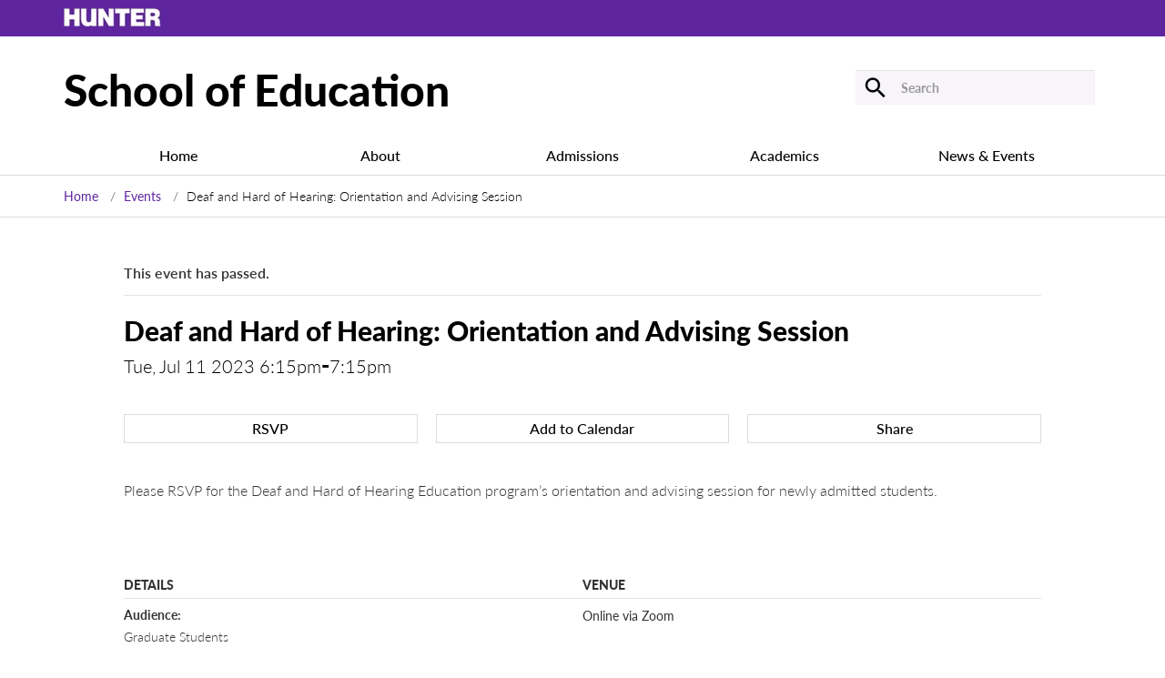

--- FILE ---
content_type: text/html; charset=UTF-8
request_url: https://education.hunter.cuny.edu/event/deaf-and-hard-of-hearing-orientation-and-advising-session-3/
body_size: 11416
content:
<!DOCTYPE html>
<html lang="en">
<head>
<!-- Required meta tags -->
    <meta charset="utf-8">
    <meta name="viewport" content="width=device-width, initial-scale=1, shrink-to-fit=no">

    <!-- Bootstrap CSS -->

<title>Hunter College - School of Education</title>

<!-- Google Tag Manager -->
<script>(function(w,d,s,l,i){w[l]=w[l]||[];w[l].push({'gtm.start':
new Date().getTime(),event:'gtm.js'});var f=d.getElementsByTagName(s)[0],
j=d.createElement(s),dl=l!='dataLayer'?'&l='+l:'';j.async=true;j.src=
'https://www.googletagmanager.com/gtm.js?id='+i+dl;f.parentNode.insertBefore(j,f);
})(window,document,'script','dataLayer','GTM-K3HWQRBF');</script>
<!-- End Google Tag Manager -->
<link rel='stylesheet' id='tribe-events-views-v2-bootstrap-datepicker-styles-css' href='https://s26445.pcdn.co/wp-content/plugins/the-events-calendar/vendor/bootstrap-datepicker/css/bootstrap-datepicker.standalone.min.css?ver=6.15.10' type='text/css' media='all' />
<link rel='stylesheet' id='tec-variables-skeleton-css' href='https://s26445.pcdn.co/wp-content/plugins/the-events-calendar/common/build/css/variables-skeleton.css?ver=6.9.9' type='text/css' media='all' />
<link rel='stylesheet' id='tribe-common-skeleton-style-css' href='https://s26445.pcdn.co/wp-content/plugins/the-events-calendar/common/build/css/common-skeleton.css?ver=6.9.9' type='text/css' media='all' />
<link rel='stylesheet' id='tribe-tooltipster-css-css' href='https://s26445.pcdn.co/wp-content/plugins/the-events-calendar/common/vendor/tooltipster/tooltipster.bundle.min.css?ver=6.9.9' type='text/css' media='all' />
<link rel='stylesheet' id='tribe-events-views-v2-skeleton-css' href='https://s26445.pcdn.co/wp-content/plugins/the-events-calendar/build/css/views-skeleton.css?ver=6.15.10' type='text/css' media='all' />
<link rel='stylesheet' id='tec-variables-full-css' href='https://s26445.pcdn.co/wp-content/plugins/the-events-calendar/common/build/css/variables-full.css?ver=6.9.9' type='text/css' media='all' />
<link rel='stylesheet' id='tribe-common-full-style-css' href='https://s26445.pcdn.co/wp-content/plugins/the-events-calendar/common/build/css/common-full.css?ver=6.9.9' type='text/css' media='all' />
<link rel='stylesheet' id='tribe-events-views-v2-full-css' href='https://s26445.pcdn.co/wp-content/plugins/the-events-calendar/build/css/views-full.css?ver=6.15.10' type='text/css' media='all' />
<link rel='stylesheet' id='tribe-events-views-v2-print-css' href='https://s26445.pcdn.co/wp-content/plugins/the-events-calendar/build/css/views-print.css?ver=6.15.10' type='text/css' media='print' />
<link rel='stylesheet' id='tribe-events-pro-views-v2-print-css' href='https://s26445.pcdn.co/wp-content/plugins/events-calendar-pro/build/css/views-print.css?ver=7.7.9' type='text/css' media='print' />
<meta name='robots' content='index, follow, max-image-preview:large, max-snippet:-1, max-video-preview:-1' />
	<style>img:is([sizes="auto" i], [sizes^="auto," i]) { contain-intrinsic-size: 3000px 1500px }</style>
	
	<!-- This site is optimized with the Yoast SEO plugin v26.2 - https://yoast.com/wordpress/plugins/seo/ -->
	<link rel="canonical" href="https://education.hunter.cuny.edu/event/deaf-and-hard-of-hearing-orientation-and-advising-session-3/" />
	<meta property="og:locale" content="en_US" />
	<meta property="og:type" content="article" />
	<meta property="og:title" content="Deaf and Hard of Hearing: Orientation and Advising Session - School of Education" />
	<meta property="og:description" content="Please RSVP for the Deaf and Hard of Hearing Education program&#8217;s orientation and advising session for newly admitted students." />
	<meta property="og:url" content="https://education.hunter.cuny.edu/event/deaf-and-hard-of-hearing-orientation-and-advising-session-3/" />
	<meta property="og:site_name" content="School of Education" />
	<meta name="twitter:card" content="summary_large_image" />
	<meta name="twitter:label1" content="Est. reading time" />
	<meta name="twitter:data1" content="1 minute" />
	<script type="application/ld+json" class="yoast-schema-graph">{"@context":"https://schema.org","@graph":[{"@type":"WebPage","@id":"https://education.hunter.cuny.edu/event/deaf-and-hard-of-hearing-orientation-and-advising-session-3/","url":"https://education.hunter.cuny.edu/event/deaf-and-hard-of-hearing-orientation-and-advising-session-3/","name":"Deaf and Hard of Hearing: Orientation and Advising Session - School of Education","isPartOf":{"@id":"https://education.hunter.cuny.edu/#website"},"datePublished":"2023-05-15T16:07:30+00:00","breadcrumb":{"@id":"https://education.hunter.cuny.edu/event/deaf-and-hard-of-hearing-orientation-and-advising-session-3/#breadcrumb"},"inLanguage":"en-US","potentialAction":[{"@type":"ReadAction","target":["https://education.hunter.cuny.edu/event/deaf-and-hard-of-hearing-orientation-and-advising-session-3/"]}]},{"@type":"BreadcrumbList","@id":"https://education.hunter.cuny.edu/event/deaf-and-hard-of-hearing-orientation-and-advising-session-3/#breadcrumb","itemListElement":[{"@type":"ListItem","position":1,"name":"Home","item":"https://education.hunter.cuny.edu/"},{"@type":"ListItem","position":2,"name":"Events","item":"https://education.hunter.cuny.edu/events/"},{"@type":"ListItem","position":3,"name":"Deaf and Hard of Hearing: Orientation and Advising Session"}]},{"@type":"WebSite","@id":"https://education.hunter.cuny.edu/#website","url":"https://education.hunter.cuny.edu/","name":"School of Education","description":"","potentialAction":[{"@type":"SearchAction","target":{"@type":"EntryPoint","urlTemplate":"https://education.hunter.cuny.edu/?s={search_term_string}"},"query-input":{"@type":"PropertyValueSpecification","valueRequired":true,"valueName":"search_term_string"}}],"inLanguage":"en-US"},{"@type":"Event","name":"Deaf and Hard of Hearing: Orientation and Advising Session","description":"Please RSVP for the Deaf and Hard of Hearing Education program&#8217;s orientation and advising session for newly admitted students.","url":"https://education.hunter.cuny.edu/event/deaf-and-hard-of-hearing-orientation-and-advising-session-3/","eventAttendanceMode":"https://schema.org/OfflineEventAttendanceMode","eventStatus":"https://schema.org/EventScheduled","startDate":"2023-07-11T18:15:00-04:00","endDate":"2023-07-11T19:15:00-04:00","location":{"@type":"Place","name":"Online via Zoom","description":"","url":"https://education.hunter.cuny.edu/venue/online-via-zoom/","address":{"@type":"PostalAddress","addressRegion":"NY","addressCountry":"United States"},"telephone":"","sameAs":""},"@id":"https://education.hunter.cuny.edu/event/deaf-and-hard-of-hearing-orientation-and-advising-session-3/#event","mainEntityOfPage":{"@id":"https://education.hunter.cuny.edu/event/deaf-and-hard-of-hearing-orientation-and-advising-session-3/"}}]}</script>
	<!-- / Yoast SEO plugin. -->


<link rel='dns-prefetch' href='//connect.facebook.net' />
<link rel='dns-prefetch' href='//static.addtoany.com' />
<link rel='dns-prefetch' href='//ajax.googleapis.com' />
<script type="text/javascript">
/* <![CDATA[ */
window._wpemojiSettings = {"baseUrl":"https:\/\/s.w.org\/images\/core\/emoji\/16.0.1\/72x72\/","ext":".png","svgUrl":"https:\/\/s.w.org\/images\/core\/emoji\/16.0.1\/svg\/","svgExt":".svg","source":{"concatemoji":"https:\/\/s26445.pcdn.co\/wp-includes\/js\/wp-emoji-release.min.js?ver=6.8.3"}};
/*! This file is auto-generated */
!function(s,n){var o,i,e;function c(e){try{var t={supportTests:e,timestamp:(new Date).valueOf()};sessionStorage.setItem(o,JSON.stringify(t))}catch(e){}}function p(e,t,n){e.clearRect(0,0,e.canvas.width,e.canvas.height),e.fillText(t,0,0);var t=new Uint32Array(e.getImageData(0,0,e.canvas.width,e.canvas.height).data),a=(e.clearRect(0,0,e.canvas.width,e.canvas.height),e.fillText(n,0,0),new Uint32Array(e.getImageData(0,0,e.canvas.width,e.canvas.height).data));return t.every(function(e,t){return e===a[t]})}function u(e,t){e.clearRect(0,0,e.canvas.width,e.canvas.height),e.fillText(t,0,0);for(var n=e.getImageData(16,16,1,1),a=0;a<n.data.length;a++)if(0!==n.data[a])return!1;return!0}function f(e,t,n,a){switch(t){case"flag":return n(e,"\ud83c\udff3\ufe0f\u200d\u26a7\ufe0f","\ud83c\udff3\ufe0f\u200b\u26a7\ufe0f")?!1:!n(e,"\ud83c\udde8\ud83c\uddf6","\ud83c\udde8\u200b\ud83c\uddf6")&&!n(e,"\ud83c\udff4\udb40\udc67\udb40\udc62\udb40\udc65\udb40\udc6e\udb40\udc67\udb40\udc7f","\ud83c\udff4\u200b\udb40\udc67\u200b\udb40\udc62\u200b\udb40\udc65\u200b\udb40\udc6e\u200b\udb40\udc67\u200b\udb40\udc7f");case"emoji":return!a(e,"\ud83e\udedf")}return!1}function g(e,t,n,a){var r="undefined"!=typeof WorkerGlobalScope&&self instanceof WorkerGlobalScope?new OffscreenCanvas(300,150):s.createElement("canvas"),o=r.getContext("2d",{willReadFrequently:!0}),i=(o.textBaseline="top",o.font="600 32px Arial",{});return e.forEach(function(e){i[e]=t(o,e,n,a)}),i}function t(e){var t=s.createElement("script");t.src=e,t.defer=!0,s.head.appendChild(t)}"undefined"!=typeof Promise&&(o="wpEmojiSettingsSupports",i=["flag","emoji"],n.supports={everything:!0,everythingExceptFlag:!0},e=new Promise(function(e){s.addEventListener("DOMContentLoaded",e,{once:!0})}),new Promise(function(t){var n=function(){try{var e=JSON.parse(sessionStorage.getItem(o));if("object"==typeof e&&"number"==typeof e.timestamp&&(new Date).valueOf()<e.timestamp+604800&&"object"==typeof e.supportTests)return e.supportTests}catch(e){}return null}();if(!n){if("undefined"!=typeof Worker&&"undefined"!=typeof OffscreenCanvas&&"undefined"!=typeof URL&&URL.createObjectURL&&"undefined"!=typeof Blob)try{var e="postMessage("+g.toString()+"("+[JSON.stringify(i),f.toString(),p.toString(),u.toString()].join(",")+"));",a=new Blob([e],{type:"text/javascript"}),r=new Worker(URL.createObjectURL(a),{name:"wpTestEmojiSupports"});return void(r.onmessage=function(e){c(n=e.data),r.terminate(),t(n)})}catch(e){}c(n=g(i,f,p,u))}t(n)}).then(function(e){for(var t in e)n.supports[t]=e[t],n.supports.everything=n.supports.everything&&n.supports[t],"flag"!==t&&(n.supports.everythingExceptFlag=n.supports.everythingExceptFlag&&n.supports[t]);n.supports.everythingExceptFlag=n.supports.everythingExceptFlag&&!n.supports.flag,n.DOMReady=!1,n.readyCallback=function(){n.DOMReady=!0}}).then(function(){return e}).then(function(){var e;n.supports.everything||(n.readyCallback(),(e=n.source||{}).concatemoji?t(e.concatemoji):e.wpemoji&&e.twemoji&&(t(e.twemoji),t(e.wpemoji)))}))}((window,document),window._wpemojiSettings);
/* ]]> */
</script>
<link rel='stylesheet' id='tribe-events-full-pro-calendar-style-css' href='https://s26445.pcdn.co/wp-content/plugins/events-calendar-pro/build/css/tribe-events-pro-full.css?ver=7.7.9' type='text/css' media='all' />
<link rel='stylesheet' id='tribe-events-virtual-skeleton-css' href='https://s26445.pcdn.co/wp-content/plugins/events-calendar-pro/build/css/events-virtual-skeleton.css?ver=7.7.9' type='text/css' media='all' />
<link rel='stylesheet' id='tribe-events-virtual-full-css' href='https://s26445.pcdn.co/wp-content/plugins/events-calendar-pro/build/css/events-virtual-full.css?ver=7.7.9' type='text/css' media='all' />
<link rel='stylesheet' id='tribe-events-virtual-single-skeleton-css' href='https://s26445.pcdn.co/wp-content/plugins/events-calendar-pro/build/css/events-virtual-single-skeleton.css?ver=7.7.9' type='text/css' media='all' />
<link rel='stylesheet' id='tribe-events-virtual-single-full-css' href='https://s26445.pcdn.co/wp-content/plugins/events-calendar-pro/build/css/events-virtual-single-full.css?ver=7.7.9' type='text/css' media='all' />
<link rel='stylesheet' id='tec-events-pro-single-css' href='https://s26445.pcdn.co/wp-content/plugins/events-calendar-pro/build/css/events-single.css?ver=7.7.9' type='text/css' media='all' />
<link rel='stylesheet' id='tribe-events-calendar-pro-style-css' href='https://s26445.pcdn.co/wp-content/plugins/events-calendar-pro/build/css/tribe-events-pro-full.css?ver=7.7.9' type='text/css' media='all' />
<link rel='stylesheet' id='tribe-events-pro-mini-calendar-block-styles-css' href='https://s26445.pcdn.co/wp-content/plugins/events-calendar-pro/build/css/tribe-events-pro-mini-calendar-block.css?ver=7.7.9' type='text/css' media='all' />
<link rel='stylesheet' id='tribe-events-v2-single-skeleton-css' href='https://s26445.pcdn.co/wp-content/plugins/the-events-calendar/build/css/tribe-events-single-skeleton.css?ver=6.15.10' type='text/css' media='all' />
<link rel='stylesheet' id='tribe-events-v2-single-skeleton-full-css' href='https://s26445.pcdn.co/wp-content/plugins/the-events-calendar/build/css/tribe-events-single-full.css?ver=6.15.10' type='text/css' media='all' />
<link rel='stylesheet' id='tribe-events-virtual-single-v2-skeleton-css' href='https://s26445.pcdn.co/wp-content/plugins/events-calendar-pro/build/css/events-virtual-single-v2-skeleton.css?ver=7.7.9' type='text/css' media='all' />
<link rel='stylesheet' id='tribe-events-virtual-single-v2-full-css' href='https://s26445.pcdn.co/wp-content/plugins/events-calendar-pro/build/css/events-virtual-single-v2-full.css?ver=7.7.9' type='text/css' media='all' />
<link rel='stylesheet' id='tribe-events-v2-virtual-single-block-css' href='https://s26445.pcdn.co/wp-content/plugins/events-calendar-pro/build/css/events-virtual-single-block.css?ver=7.7.9' type='text/css' media='all' />
<link rel='stylesheet' id='tec-events-pro-single-style-css' href='https://s26445.pcdn.co/wp-content/plugins/events-calendar-pro/build/css/custom-tables-v1/single.css?ver=7.7.9' type='text/css' media='all' />
<style id='wp-emoji-styles-inline-css' type='text/css'>

	img.wp-smiley, img.emoji {
		display: inline !important;
		border: none !important;
		box-shadow: none !important;
		height: 1em !important;
		width: 1em !important;
		margin: 0 0.07em !important;
		vertical-align: -0.1em !important;
		background: none !important;
		padding: 0 !important;
	}
</style>
<link rel='stylesheet' id='wp-block-library-css' href='https://s26445.pcdn.co/wp-includes/css/dist/block-library/style.min.css?ver=6.8.3' type='text/css' media='all' />
<style id='classic-theme-styles-inline-css' type='text/css'>
/*! This file is auto-generated */
.wp-block-button__link{color:#fff;background-color:#32373c;border-radius:9999px;box-shadow:none;text-decoration:none;padding:calc(.667em + 2px) calc(1.333em + 2px);font-size:1.125em}.wp-block-file__button{background:#32373c;color:#fff;text-decoration:none}
</style>
<link rel='stylesheet' id='tribe-events-v2-single-blocks-css' href='https://s26445.pcdn.co/wp-content/plugins/the-events-calendar/build/css/tribe-events-single-blocks.css?ver=6.15.10' type='text/css' media='all' />
<style id='global-styles-inline-css' type='text/css'>
:root{--wp--preset--aspect-ratio--square: 1;--wp--preset--aspect-ratio--4-3: 4/3;--wp--preset--aspect-ratio--3-4: 3/4;--wp--preset--aspect-ratio--3-2: 3/2;--wp--preset--aspect-ratio--2-3: 2/3;--wp--preset--aspect-ratio--16-9: 16/9;--wp--preset--aspect-ratio--9-16: 9/16;--wp--preset--color--black: #000000;--wp--preset--color--cyan-bluish-gray: #abb8c3;--wp--preset--color--white: #ffffff;--wp--preset--color--pale-pink: #f78da7;--wp--preset--color--vivid-red: #cf2e2e;--wp--preset--color--luminous-vivid-orange: #ff6900;--wp--preset--color--luminous-vivid-amber: #fcb900;--wp--preset--color--light-green-cyan: #7bdcb5;--wp--preset--color--vivid-green-cyan: #00d084;--wp--preset--color--pale-cyan-blue: #8ed1fc;--wp--preset--color--vivid-cyan-blue: #0693e3;--wp--preset--color--vivid-purple: #9b51e0;--wp--preset--gradient--vivid-cyan-blue-to-vivid-purple: linear-gradient(135deg,rgba(6,147,227,1) 0%,rgb(155,81,224) 100%);--wp--preset--gradient--light-green-cyan-to-vivid-green-cyan: linear-gradient(135deg,rgb(122,220,180) 0%,rgb(0,208,130) 100%);--wp--preset--gradient--luminous-vivid-amber-to-luminous-vivid-orange: linear-gradient(135deg,rgba(252,185,0,1) 0%,rgba(255,105,0,1) 100%);--wp--preset--gradient--luminous-vivid-orange-to-vivid-red: linear-gradient(135deg,rgba(255,105,0,1) 0%,rgb(207,46,46) 100%);--wp--preset--gradient--very-light-gray-to-cyan-bluish-gray: linear-gradient(135deg,rgb(238,238,238) 0%,rgb(169,184,195) 100%);--wp--preset--gradient--cool-to-warm-spectrum: linear-gradient(135deg,rgb(74,234,220) 0%,rgb(151,120,209) 20%,rgb(207,42,186) 40%,rgb(238,44,130) 60%,rgb(251,105,98) 80%,rgb(254,248,76) 100%);--wp--preset--gradient--blush-light-purple: linear-gradient(135deg,rgb(255,206,236) 0%,rgb(152,150,240) 100%);--wp--preset--gradient--blush-bordeaux: linear-gradient(135deg,rgb(254,205,165) 0%,rgb(254,45,45) 50%,rgb(107,0,62) 100%);--wp--preset--gradient--luminous-dusk: linear-gradient(135deg,rgb(255,203,112) 0%,rgb(199,81,192) 50%,rgb(65,88,208) 100%);--wp--preset--gradient--pale-ocean: linear-gradient(135deg,rgb(255,245,203) 0%,rgb(182,227,212) 50%,rgb(51,167,181) 100%);--wp--preset--gradient--electric-grass: linear-gradient(135deg,rgb(202,248,128) 0%,rgb(113,206,126) 100%);--wp--preset--gradient--midnight: linear-gradient(135deg,rgb(2,3,129) 0%,rgb(40,116,252) 100%);--wp--preset--font-size--small: 13px;--wp--preset--font-size--medium: 20px;--wp--preset--font-size--large: 36px;--wp--preset--font-size--x-large: 42px;--wp--preset--spacing--20: 0.44rem;--wp--preset--spacing--30: 0.67rem;--wp--preset--spacing--40: 1rem;--wp--preset--spacing--50: 1.5rem;--wp--preset--spacing--60: 2.25rem;--wp--preset--spacing--70: 3.38rem;--wp--preset--spacing--80: 5.06rem;--wp--preset--shadow--natural: 6px 6px 9px rgba(0, 0, 0, 0.2);--wp--preset--shadow--deep: 12px 12px 50px rgba(0, 0, 0, 0.4);--wp--preset--shadow--sharp: 6px 6px 0px rgba(0, 0, 0, 0.2);--wp--preset--shadow--outlined: 6px 6px 0px -3px rgba(255, 255, 255, 1), 6px 6px rgba(0, 0, 0, 1);--wp--preset--shadow--crisp: 6px 6px 0px rgba(0, 0, 0, 1);}:where(.is-layout-flex){gap: 0.5em;}:where(.is-layout-grid){gap: 0.5em;}body .is-layout-flex{display: flex;}.is-layout-flex{flex-wrap: wrap;align-items: center;}.is-layout-flex > :is(*, div){margin: 0;}body .is-layout-grid{display: grid;}.is-layout-grid > :is(*, div){margin: 0;}:where(.wp-block-columns.is-layout-flex){gap: 2em;}:where(.wp-block-columns.is-layout-grid){gap: 2em;}:where(.wp-block-post-template.is-layout-flex){gap: 1.25em;}:where(.wp-block-post-template.is-layout-grid){gap: 1.25em;}.has-black-color{color: var(--wp--preset--color--black) !important;}.has-cyan-bluish-gray-color{color: var(--wp--preset--color--cyan-bluish-gray) !important;}.has-white-color{color: var(--wp--preset--color--white) !important;}.has-pale-pink-color{color: var(--wp--preset--color--pale-pink) !important;}.has-vivid-red-color{color: var(--wp--preset--color--vivid-red) !important;}.has-luminous-vivid-orange-color{color: var(--wp--preset--color--luminous-vivid-orange) !important;}.has-luminous-vivid-amber-color{color: var(--wp--preset--color--luminous-vivid-amber) !important;}.has-light-green-cyan-color{color: var(--wp--preset--color--light-green-cyan) !important;}.has-vivid-green-cyan-color{color: var(--wp--preset--color--vivid-green-cyan) !important;}.has-pale-cyan-blue-color{color: var(--wp--preset--color--pale-cyan-blue) !important;}.has-vivid-cyan-blue-color{color: var(--wp--preset--color--vivid-cyan-blue) !important;}.has-vivid-purple-color{color: var(--wp--preset--color--vivid-purple) !important;}.has-black-background-color{background-color: var(--wp--preset--color--black) !important;}.has-cyan-bluish-gray-background-color{background-color: var(--wp--preset--color--cyan-bluish-gray) !important;}.has-white-background-color{background-color: var(--wp--preset--color--white) !important;}.has-pale-pink-background-color{background-color: var(--wp--preset--color--pale-pink) !important;}.has-vivid-red-background-color{background-color: var(--wp--preset--color--vivid-red) !important;}.has-luminous-vivid-orange-background-color{background-color: var(--wp--preset--color--luminous-vivid-orange) !important;}.has-luminous-vivid-amber-background-color{background-color: var(--wp--preset--color--luminous-vivid-amber) !important;}.has-light-green-cyan-background-color{background-color: var(--wp--preset--color--light-green-cyan) !important;}.has-vivid-green-cyan-background-color{background-color: var(--wp--preset--color--vivid-green-cyan) !important;}.has-pale-cyan-blue-background-color{background-color: var(--wp--preset--color--pale-cyan-blue) !important;}.has-vivid-cyan-blue-background-color{background-color: var(--wp--preset--color--vivid-cyan-blue) !important;}.has-vivid-purple-background-color{background-color: var(--wp--preset--color--vivid-purple) !important;}.has-black-border-color{border-color: var(--wp--preset--color--black) !important;}.has-cyan-bluish-gray-border-color{border-color: var(--wp--preset--color--cyan-bluish-gray) !important;}.has-white-border-color{border-color: var(--wp--preset--color--white) !important;}.has-pale-pink-border-color{border-color: var(--wp--preset--color--pale-pink) !important;}.has-vivid-red-border-color{border-color: var(--wp--preset--color--vivid-red) !important;}.has-luminous-vivid-orange-border-color{border-color: var(--wp--preset--color--luminous-vivid-orange) !important;}.has-luminous-vivid-amber-border-color{border-color: var(--wp--preset--color--luminous-vivid-amber) !important;}.has-light-green-cyan-border-color{border-color: var(--wp--preset--color--light-green-cyan) !important;}.has-vivid-green-cyan-border-color{border-color: var(--wp--preset--color--vivid-green-cyan) !important;}.has-pale-cyan-blue-border-color{border-color: var(--wp--preset--color--pale-cyan-blue) !important;}.has-vivid-cyan-blue-border-color{border-color: var(--wp--preset--color--vivid-cyan-blue) !important;}.has-vivid-purple-border-color{border-color: var(--wp--preset--color--vivid-purple) !important;}.has-vivid-cyan-blue-to-vivid-purple-gradient-background{background: var(--wp--preset--gradient--vivid-cyan-blue-to-vivid-purple) !important;}.has-light-green-cyan-to-vivid-green-cyan-gradient-background{background: var(--wp--preset--gradient--light-green-cyan-to-vivid-green-cyan) !important;}.has-luminous-vivid-amber-to-luminous-vivid-orange-gradient-background{background: var(--wp--preset--gradient--luminous-vivid-amber-to-luminous-vivid-orange) !important;}.has-luminous-vivid-orange-to-vivid-red-gradient-background{background: var(--wp--preset--gradient--luminous-vivid-orange-to-vivid-red) !important;}.has-very-light-gray-to-cyan-bluish-gray-gradient-background{background: var(--wp--preset--gradient--very-light-gray-to-cyan-bluish-gray) !important;}.has-cool-to-warm-spectrum-gradient-background{background: var(--wp--preset--gradient--cool-to-warm-spectrum) !important;}.has-blush-light-purple-gradient-background{background: var(--wp--preset--gradient--blush-light-purple) !important;}.has-blush-bordeaux-gradient-background{background: var(--wp--preset--gradient--blush-bordeaux) !important;}.has-luminous-dusk-gradient-background{background: var(--wp--preset--gradient--luminous-dusk) !important;}.has-pale-ocean-gradient-background{background: var(--wp--preset--gradient--pale-ocean) !important;}.has-electric-grass-gradient-background{background: var(--wp--preset--gradient--electric-grass) !important;}.has-midnight-gradient-background{background: var(--wp--preset--gradient--midnight) !important;}.has-small-font-size{font-size: var(--wp--preset--font-size--small) !important;}.has-medium-font-size{font-size: var(--wp--preset--font-size--medium) !important;}.has-large-font-size{font-size: var(--wp--preset--font-size--large) !important;}.has-x-large-font-size{font-size: var(--wp--preset--font-size--x-large) !important;}
:where(.wp-block-post-template.is-layout-flex){gap: 1.25em;}:where(.wp-block-post-template.is-layout-grid){gap: 1.25em;}
:where(.wp-block-columns.is-layout-flex){gap: 2em;}:where(.wp-block-columns.is-layout-grid){gap: 2em;}
:root :where(.wp-block-pullquote){font-size: 1.5em;line-height: 1.6;}
</style>
<link rel='stylesheet' id='hc-gc-jquery-ui-styles-css' href='//ajax.googleapis.com/ajax/libs/jqueryui/1.13.3/themes/smoothness/jquery-ui.css?ver=6.8.3' type='text/css' media='all' />
<link rel='stylesheet' id='hc-gc-select2-styles-css' href='https://s26445.pcdn.co/wp-content/plugins/hc_generic_components/third_party/selectWoo.min.css?ver=6.8.3' type='text/css' media='all' />
<link rel='stylesheet' id='hc-gc-taxonomy-filters-styles-css' href='https://s26445.pcdn.co/wp-content/plugins/hc_generic_components/components/src/../assets/css/hc_gc_taxonomy_filters.css?ver=6.8.3' type='text/css' media='all' />
<link rel='stylesheet' id='tribe-events-block-event-venue-css' href='https://s26445.pcdn.co/wp-content/plugins/the-events-calendar/build/event-venue/frontend.css?ver=6.15.10' type='text/css' media='all' />
<link rel='stylesheet' id='soe-bootstrap-css' href='https://s26445.pcdn.co/wp-content/themes/soe/assets/css/bootstrap.css?ver=1762175320' type='text/css' media='' />
<link rel='stylesheet' id='soe-theme-style-css' href='https://s26445.pcdn.co/wp-content/themes/soe/assets/css/style.css?ver=1762175320' type='text/css' media='' />
<link rel='stylesheet' id='soe-main-style-css' href='https://s26445.pcdn.co/wp-content/themes/soe/style.css?ver=1762175320' type='text/css' media='' />
<link rel='stylesheet' id='soe-aria-accordion--css' href='https://s26445.pcdn.co/wp-content/themes/soe/assets/css/aria-accordion.css?ver=1762175320' type='text/css' media='' />
<link rel='stylesheet' id='soe-aria-tabs-css' href='https://s26445.pcdn.co/wp-content/themes/soe/assets/css/aria-tabs.css?ver=1762175320' type='text/css' media='' />
<link rel='stylesheet' id='arve-css' href='https://s26445.pcdn.co/wp-content/plugins/advanced-responsive-video-embedder/build/main.css?ver=10.7.1' type='text/css' media='all' />
<link rel='stylesheet' id='tablepress-default-css' href='https://s26445.pcdn.co/wp-content/tablepress-combined.min.css?ver=27' type='text/css' media='all' />
<link rel='stylesheet' id='tablepress-responsive-tables-css' href='https://s26445.pcdn.co/wp-content/plugins/tablepress-responsive-tables/css/tablepress-responsive.min.css?ver=1.8' type='text/css' media='all' />
<link rel='stylesheet' id='addtoany-css' href='https://s26445.pcdn.co/wp-content/plugins/add-to-any/addtoany.min.css?ver=1.16' type='text/css' media='all' />
<script type="text/javascript" src="https://s26445.pcdn.co/wp-includes/js/jquery/jquery.min.js?ver=3.7.1" id="jquery-core-js"></script>
<script type="text/javascript" src="https://s26445.pcdn.co/wp-includes/js/jquery/jquery-migrate.min.js?ver=3.4.1" id="jquery-migrate-js"></script>
<script type="text/javascript" src="https://s26445.pcdn.co/wp-content/plugins/the-events-calendar/common/build/js/tribe-common.js?ver=9c44e11f3503a33e9540" id="tribe-common-js"></script>
<script type="text/javascript" src="https://s26445.pcdn.co/wp-content/plugins/the-events-calendar/build/js/views/breakpoints.js?ver=4208de2df2852e0b91ec" id="tribe-events-views-v2-breakpoints-js"></script>
<script type="text/javascript" src="https://s26445.pcdn.co/wp-includes/js/jquery/ui/core.min.js?ver=1.13.3" id="jquery-ui-core-js"></script>
<script type="text/javascript" id="addtoany-core-js-before">
/* <![CDATA[ */
window.a2a_config=window.a2a_config||{};a2a_config.callbacks=[];a2a_config.overlays=[];a2a_config.templates={};
a2a_config.num_services = 4;
a2a_config.prioritize = ["facebook", "pinterest", "google_plus", "twitter"];
/* ]]> */
</script>
<script type="text/javascript" defer src="https://static.addtoany.com/menu/page.js" id="addtoany-core-js"></script>
<script type="text/javascript" defer src="https://s26445.pcdn.co/wp-content/plugins/add-to-any/addtoany.min.js?ver=1.1" id="addtoany-jquery-js"></script>
<script type="text/javascript" src="https://s26445.pcdn.co/wp-includes/js/jquery/ui/controlgroup.min.js?ver=1.13.3" id="jquery-ui-controlgroup-js"></script>
<script type="text/javascript" src="https://s26445.pcdn.co/wp-includes/js/jquery/ui/checkboxradio.min.js?ver=1.13.3" id="jquery-ui-checkboxradio-js"></script>
<script type="text/javascript" src="https://s26445.pcdn.co/wp-includes/js/jquery/ui/button.min.js?ver=1.13.3" id="jquery-ui-button-js"></script>
<script type="text/javascript" src="https://s26445.pcdn.co/wp-includes/js/jquery/ui/tooltip.min.js?ver=1.13.3" id="jquery-ui-tooltip-js"></script>
<script type="text/javascript" src="https://s26445.pcdn.co/wp-content/plugins/hc_generic_components/third_party/selectWoo.full.min.js?ver=6.8.3" id="hc-gc-select2-script-js"></script>
<script type="text/javascript" id="hc-gc-taxonomy-filters-script-js-extra">
/* <![CDATA[ */
var get_taxonomies = {"ajax_url":"https:\/\/education.hunter.cuny.edu\/wp-admin\/admin-ajax.php"};
/* ]]> */
</script>
<script type="text/javascript" src="https://s26445.pcdn.co/wp-content/plugins/hc_generic_components/components/src/../assets/js/hc_gc_taxonomy_filters.js?ver=6.8.3" id="hc-gc-taxonomy-filters-script-js"></script>
<link rel="https://api.w.org/" href="https://education.hunter.cuny.edu/wp-json/" /><link rel="alternate" title="JSON" type="application/json" href="https://education.hunter.cuny.edu/wp-json/wp/v2/tribe_events/35149" /><link rel="EditURI" type="application/rsd+xml" title="RSD" href="https://education.hunter.cuny.edu/xmlrpc.php?rsd" />
<meta name="generator" content="WordPress 6.8.3" />
<link rel='shortlink' href='https://education.hunter.cuny.edu/?p=35149' />
<link rel="alternate" title="oEmbed (JSON)" type="application/json+oembed" href="https://education.hunter.cuny.edu/wp-json/oembed/1.0/embed?url=https%3A%2F%2Feducation.hunter.cuny.edu%2Fevent%2Fdeaf-and-hard-of-hearing-orientation-and-advising-session-3%2F" />
<link rel="alternate" title="oEmbed (XML)" type="text/xml+oembed" href="https://education.hunter.cuny.edu/wp-json/oembed/1.0/embed?url=https%3A%2F%2Feducation.hunter.cuny.edu%2Fevent%2Fdeaf-and-hard-of-hearing-orientation-and-advising-session-3%2F&#038;format=xml" />
<link rel="stylesheet" href="https://use.typekit.net/mbw3olz.css"><meta name="tec-api-version" content="v1"><meta name="tec-api-origin" content="https://education.hunter.cuny.edu"><link rel="alternate" href="https://education.hunter.cuny.edu/wp-json/tribe/events/v1/events/35149" /></head>
<body class="wp-singular tribe_events-template-default single single-tribe_events postid-35149 wp-theme-soe tribe-events-page-template tribe-no-js tribe-filter-live events-single tribe-events-style-full tribe-events-style-theme tribe-theme-soe">
<!-- Google Tag Manager (noscript) -->
<noscript><iframe src="https://www.googletagmanager.com/ns.html?id=GTM-K3HWQRBF"
height="0" width="0" style="display:none;visibility:hidden"></iframe></noscript>
<!-- End Google Tag Manager (noscript) -->

<a href="#main-content" class="screen-reader-shortcut">Skip to Content</a>

<!-- topbar -->
<div role="banner">
<div class="topbar-mobile">
    <div class="container"><img src="https://s26445.pcdn.co/wp-content/themes/soe/assets/images/hunter_logo_white-mobile.png.webp?ver=1762175320" alt="Hunter College Mobile"/></div>
</div>
<!-- topbar ends-->
<!-- topbar -->
<div class="topbar" >
    <div class="container">
	<a href="http://hunter.cuny.edu/"><img src="https://s26445.pcdn.co/wp-content/themes/soe/assets/images/hunter_logo_white.png.webp?ver=1762175320" alt="Hunter College"/></a></div>
</div>
<!-- topbar ends-->
<!-- nav -->
<nav class="navbar navbar-light bg-light justify-content-between hidemobile" aria-label="top nav" >
    <div class="container"><a class="navbar-brand" href="https://education.hunter.cuny.edu"> School of Education </a>
         <div class="googleSearch" role="search">

<form  method="get" class="form-inline" action="/?search=" >
<button class="top-search-btn" aria-label="Submit"></button>
<label>
	<input name="search" type="search" class="form-control" placeholder="Search" aria-label="Search" value="">
</label>

</form>

            </div>
    </div>
</nav>
<nav id="site-navigation-mobile" class="navbar navbar-expand-md navbar-light bg-light" aria-label="mobile nav">
    <div class="container" ><a class="navbar-brand showmobile" href="https://education.hunter.cuny.edu"> School of Education </a>

        <button type="button" class="navbar-toggle collapsed" data-toggle="collapse" data-target="#navbarTogglerDemo02" aria-expanded="false">
            <span class="sr-only">Toggle navigation</span>
            <span class="icon-bar"></span>
            <span class="icon-bar"></span>
            <span class="icon-bar"></span>
        </button>
        <div class="collapse navbar-collapse" id="navbarTogglerDemo02">
                     <div class="googleSearch">

<form method="get" class="form-inline" action="/?search=">
<button class="top-search-btn" aria-label="Submit"></button>
<label for="gsearch"  aria-label="g-search">
	<input name="search" type="search" id="gsearch" class="form-control" placeholder="Search" aria-label="Search" value="">
</label>

</form>

            </div>
            <div class="lt-side-con mobile-menu-container">
                                                <div class="lt-top-side-menu">
        <ul>
            <li><a href="/">Home</a></li>
                    </ul>
    </div>
    <div class="lt-side-menu">
                                        <ul>
                                <li class=" menu-item-has-children">                        <a href="https://education.hunter.cuny.edu/about/">About</a>

                                            </li>

                                    <li class=" menu-item-has-children">                        <a href="https://education.hunter.cuny.edu/admissions/">Admissions</a>

                                            </li>

                                    <li class=" menu-item-has-children">                        <a href="https://education.hunter.cuny.edu/academics/">Academics</a>

                                            </li>

                                    <li class="">                        <a href="https://education.hunter.cuny.edu/news-events/">News &amp; Events</a>

                                            </li>

                        </ul>
    </div>
                  </div>
                    </div>
    </div>
</nav>
<nav id="site-navigation"  class="navbar navbar-expand-md navbar-light bg-light">
    <div class="container">
    <div class="collapse navbar-collapse" role="navigation" aria-label="primary nav">
        <div class="menu-primary-menu-container"><ul id="menu-primary-menu" class="nav navbar-nav my-2 mt-md-0 nav-fill"><li id="menu-item-1628" class="menu-item menu-item-type-custom menu-item-object-custom menu-item-home menu-item-1628"><a href="https://education.hunter.cuny.edu">Home</a></li>
<li id="menu-item-1528" class="menu-item menu-item-type-post_type menu-item-object-page menu-item-1528"><a href="https://education.hunter.cuny.edu/about/">About</a></li>
<li id="menu-item-1627" class="menu-item menu-item-type-post_type menu-item-object-page menu-item-1627"><a href="https://education.hunter.cuny.edu/admissions/">Admissions</a></li>
<li id="menu-item-1529" class="menu-item menu-item-type-post_type menu-item-object-page menu-item-1529"><a href="https://education.hunter.cuny.edu/academics/">Academics</a></li>
<li id="menu-item-1625" class="menu-item menu-item-type-post_type menu-item-object-page menu-item-1625"><a href="https://education.hunter.cuny.edu/news-events/">News &#038; Events</a></li>
</ul></div>        </div>
    </div>
</nav>
</div>
<div class="breadcrumbs" role="navigation" aria-label="breadcrumbs">
<div class="container">
<!--
<a href="http://www.hunter.cuny.edu/main/">Home</a>
<a href="/">School of Education</a> Deaf and Hard of Hearing: Orientation and Advising Session-->
<ul id="breadcrumbs"><li><a href="https://education.hunter.cuny.edu/" rel="v:url" property="v:title">Home</a></li><li typeof="v:Breadcrumb"><a rel="v:url" property="v:title" href="https://education.hunter.cuny.edu/events/">Events</a></li><li class="current">Deaf and Hard of Hearing: Orientation and Advising Session</li></ul><!-- .breadcrumbs --></div>
</div>
<div class="clearfix"></div>
<div class="container">
  <div class="main-body">
    <div class="row">
      <div id="main-content" role="main" class="col-sm-12">
        <div class="mid-con">
          <div class="intro-box" role="region" aria-label="events">
            <section id="tribe-events-pg-template" class="tribe-events-pg-template"><div class="tribe-events-before-html"></div><span class="tribe-events-ajax-loading"><img class="tribe-events-spinner-medium" src="https://s26445.pcdn.co/wp-content/plugins/the-events-calendar/src/resources/images/tribe-loading.gif" alt="Loading Events" /></span>
<div id="tribe-events-content" class="tribe-events-single">

    <!-- Notices -->
    <div class="tribe-events-notices"><ul><li>This event has passed.</li></ul></div>
    
    <h1 class="tribe-events-single-event-title">Deaf and Hard of Hearing: Orientation and Advising Session</h1>
    <div class="tribe-events-schedule tribe-clearfix">
        <h2><span class="tribe-event-date-start">Tue, Jul 11 2023 6:15pm</span>-<span class="tribe-event-time">7:15pm</span></h2>            </div>

    <div class="buttonsrow row">
                <div class="sm-12 md-4 has-gutter">
            <a class="btn btn-eventlink" href="https://us02web.zoom.us/meeting/register/tZMvd-CvrjIpHNa-P0hcJbRgVkZgrfkH3xJs#/registration">RSVP</a>
        </div>
                <div class="sm-12 md-4 has-gutter">
            <div id="htc_event_container">
                <div class="btn-group btn-block">
                    <button type="button"
                            class="btn btn-eventlink dropdown-toggle"
                            data-toggle="dropdown"
                            aria-haspopup="true"
                            aria-expanded="false"
                    ><span class="btn-add-to-text">Add to </span><span class="btn-add-to-text-cal">Calendar</span></button>
                    <ul class="dropdown-menu">
                        <li>
                            <a 
                                href="https://www.google.com/calendar/event?action=TEMPLATE&#038;dates=20230711T181500/20230711T191500&#038;text=Deaf%20and%20Hard%20of%20Hearing%3A%20Orientation%20and%20Advising%20Session&#038;details=Please+RSVP+for+the+Deaf+and+Hard+of+Hearing+Education+program%27s+orientation+and+advising+session+for+newly+admitted+students.&#038;location=Online%20via%20Zoom,%20NY,%20United%20States&#038;trp=false&#038;ctz=America/New_York&#038;sprop=website:https://education.hunter.cuny.edu"
                                title="Add to Google Calendar"
                                target="_blank"
                                rel="noopener noreferrer nofollow"
                            >
                               + Google Calendar
                            </a>
                        </li>
                        <li>
                            <a 
                                href="https://education.hunter.cuny.edu/event/deaf-and-hard-of-hearing-orientation-and-advising-session-3/?ical=1"
                                title="Download .ics file"
                                target="_blank"
                                rel="noopener noreferrer nofollow"
                            >
                               + iCal Export
                            </a>
                        </li>
                        <li>
                            <a 
                                href="https://education.hunter.cuny.edu/event/deaf-and-hard-of-hearing-orientation-and-advising-session-3/?ical=1"
                                title="Download .ics file"
                                target="_blank"
                                rel="noopener noreferrer nofollow"
                            >
                               + Outlook Export
                            </a>
                        </li>
                    </ul>
                </div><!-- .tribe-events-cal-links -->
            </div>
        </div>
                <div class="sm-12 md-4 has-gutter">
            <div class="a2a_kit a2a_kit_size_32 addtoany_list" style="line-height: 32px;">
                <a class="a2a_dd addtoany_no_icon addtoany_share_save addtoany_share" href="https://www.addtoany.com/share#url=https://education.hunter.cuny.edu/event/deaf-and-hard-of-hearing-orientation-and-advising-session-3/">Share</a>
            </div>
        </div>
            </div>

            <div id="post-35149" class="post-35149 tribe_events type-tribe_events status-publish hentry visibility-deaf-and-hard-of-hearing-with-prior-nys-certification-msed visibility-deaf-and-hard-of-hearing-msed visibility-newly-accepted-students tribe_events_cat-new-graduate-students tribe_events_cat-orientation cat_new-graduate-students cat_orientation">
            <!-- Event featured image, but exclude link -->
            
            <!-- Event content -->
                        <div class="tribe-events-single-event-description tribe-events-content">
                <p>Please RSVP for the Deaf and Hard of Hearing Education program&#8217;s orientation and advising session for newly admitted students.</p>
            </div>
            <!-- .tribe-events-single-event-description -->
            
            <!-- Event meta -->
                        
	<div class="tribe-events-single-section tribe-events-event-meta primary tribe-clearfix">


<div class="tribe-events-meta-group tribe-events-meta-group-details">
	<h2 class="tribe-events-single-section-title"> Details </h2>
	<dl>

		
<dt class="tribe-events-event-audience-label">Audience:</dt>
<dd class="tribe-events-event-audience"> Graduate Students </dd>
<dt class="tribe-events-event-categories-label">Event Categories:</dt> <dd class="tribe-events-event-categories"><a href="https://education.hunter.cuny.edu/events/category/events/new-graduate-students/" rel="tag">New Graduate Students</a>, <a href="https://education.hunter.cuny.edu/events/category/events/orientation/" rel="tag">Orientation</a></dd>
		
		
			</dl>
</div>

<div class="tribe-events-meta-group tribe-events-meta-group-venue">
	<h2 class="tribe-events-single-section-title"> Venue </h2>
	<dl>
		
                <dd class="tribe-venue-title"> Online via Zoom </dd>
        
		
		
		
			</dl>
</div>

	</div>


                    </div> <!-- #post-x -->
            
    <!-- Event footer -->
    <div id="tribe-events-footer">
        <!-- Navigation -->
        <nav class="tribe-events-nav-pagination" aria-label="Event Navigation">
            <ul class="tribe-events-sub-nav">
                <li class="tribe-events-nav-previous"><a href="https://education.hunter.cuny.edu/event/general-new-student-orientation-teacher-education-leadership-and-applied-behavior-analysis-aba-3/"><span>&laquo;</span> General New Student Orientation – Teacher Education, Leadership and Applied Behavior Analysis (ABA)</a></li>
                <li class="tribe-events-nav-next"><a href="https://education.hunter.cuny.edu/event/information-session-for-school-of-education-students-on-fulbright-application/">Workshop for School of Education Students on Fulbright Application <span>&raquo;</span></a></li>
            </ul>
            <!-- .tribe-events-sub-nav -->
        </nav>
    </div>
    <!-- #tribe-events-footer -->

</div><!-- #tribe-events-content -->
<div class="tribe-events-after-html"></div>
<!--
This calendar is powered by The Events Calendar.
http://evnt.is/18wn
-->
</section>          </div>
        </div>
      </div>
    </div>
  </div>
  <!-- END MAIN BODY --> 
</div>
<footer>
    <div class="container" role="contentinfo">
        <div class="row">
            <div class="col-md-8">
                <div class="hidemobile footerlogosoe">School of Education</div>
                <a href="http://cuny.edu" class="showmobile"><img src="https://s26445.pcdn.co/wp-content/themes/soe/assets/images/Hunter_CUNY_logo_White.png.webp?ver=1762175320" alt="Cuny logo mobile view" /></a>
                <p class="showmobile">
                    <strong>Hunter College School of Education</strong><br>
                    695 Park Avenue W1000<br>
                    NY, NY 10065<br>
                    <a href="tel:212-772-4624">(212) 772-4624</a></p>
					<p>
				

                Follow Us On:<br />
				                    <a href="https://www.facebook.com/hunterschoolofed/" target="_blank" title="Like us on Facebook"><img src="https://s26445.pcdn.co/wp-content/themes/soe/assets/images/fb.png.webp?ver=1762175320" alt="facebook" aria-label="facebook" /></a>
				                    <a href="https://www.instagram.com/hunterschoolofed" target="_blank" title="Follow us on Instagram"><img src="https://s26445.pcdn.co/wp-content/themes/soe/assets/images/ig.png.webp?ver=1762175320" alt="instagram" aria-label="instagram"/></a>
				
								</p>
                <a href="http://www.cuny.edu" class="showmobile"><img src="https://s26445.pcdn.co/wp-content/themes/soe/assets/images/CUNY-logo-White.png.webp?ver=1762175320" style="margin-bottom: 30px;" alt="Cuny logo" /></a>
            </div>
            <div class="col-md-2">
                <a href="http://hunter.cuny.edu" class="hidemobile"><img src="https://s26445.pcdn.co/wp-content/themes/soe/assets/images/Hunter_CUNY_logo_White.png.webp?ver=1762175320" alt="Hunter Footer Logo" /></a>
            </div>
            <div class="col-md-2">
               <a href="http://www.cuny.edu" class="hidemobile"><img src="https://s26445.pcdn.co/wp-content/themes/soe/assets/images/CUNY-logo-White.png.webp?ver=1762175320" class="pull-right" alt="CUNY logo desktop view" /></a>
            </div>
        </div>
        <hr />
        <div class="row" role="navigation" aria-label="footer-navigation">
            <nav class="col-md-8" >
						<div class="menu-footer-container"><ul id="menu-footer" class="menu"><li id="menu-item-1665" class="menu-item menu-item-type-custom menu-item-object-custom menu-item-1665"><a href="http://www.hunter.cuny.edu/mysoe">Faculty/Staff Login</a></li>
<li id="menu-item-1666" class="menu-item menu-item-type-custom menu-item-object-custom menu-item-1666"><a href="http://www.cuny.edu/news/alert.html">CUNY Alert</a></li>
<li id="menu-item-1667" class="menu-item menu-item-type-custom menu-item-object-custom menu-item-1667"><a href="http://www.hunter.cuny.edu/hr/Employment/Jobs%20Page">Jobs</a></li>
<li id="menu-item-1668" class="menu-item menu-item-type-custom menu-item-object-custom menu-item-1668"><a href="http://www.hunter.cuny.edu/publicsafety">Public Safety</a></li>
<li id="menu-item-1669" class="menu-item menu-item-type-custom menu-item-object-custom menu-item-1669"><a href="http://www.hunter.cuny.edu/icit-old/website-feedback">Website Feedback</a></li>
<li id="menu-item-1670" class="menu-item menu-item-type-custom menu-item-object-custom menu-item-1670"><a href="http://www.hunter.cuny.edu/Disclaimer/disclaimer.shtml">Disclaimer</a></li>
<li id="menu-item-1671" class="menu-item menu-item-type-custom menu-item-object-custom menu-item-1671"><a href="http://www.hunter.cuny.edu/Privacy_Policy/privacy_policy.shtml">Privacy Policy</a></li>
<li id="menu-item-1672" class="menu-item menu-item-type-custom menu-item-object-custom menu-item-1672"><a href="http://www.hunter.cuny.edu/tobaccofreehunter">CUNY Tobacco Policy</a></li>
</ul></div>					</nav>
            <div class="col-md-4 address hidemobile">
                <strong>Hunter College School of Education</strong>, 695 Park Avenue W1000, NY, NY 10065 212-772-4624
            </div>
        </div>
    </div>
</footer>
<!-- Optional JavaScript -->
<!-- jQuery first, then Popper.js, then Bootstrap JS -->
<script src="https://cdnjs.cloudflare.com/ajax/libs/popper.js/1.11.0/umd/popper.min.js" integrity="sha384-b/U6ypiBEHpOf/4+1nzFpr53nxSS+GLCkfwBdFNTxtclqqenISfwAzpKaMNFNmj4" crossorigin="anonymous"></script>
 <script type="speculationrules">
{"prefetch":[{"source":"document","where":{"and":[{"href_matches":"\/*"},{"not":{"href_matches":["\/wp-*.php","\/wp-admin\/*","\/wp-content\/uploads\/*","\/wp-content\/*","\/wp-content\/plugins\/*","\/wp-content\/themes\/soe\/*","\/*\\?(.+)"]}},{"not":{"selector_matches":"a[rel~=\"nofollow\"]"}},{"not":{"selector_matches":".no-prefetch, .no-prefetch a"}}]},"eagerness":"conservative"}]}
</script>
		<script>
		( function ( body ) {
			'use strict';
			body.className = body.className.replace( /\btribe-no-js\b/, 'tribe-js' );
		} )( document.body );
		</script>
		<script> /* <![CDATA[ */var tribe_l10n_datatables = {"aria":{"sort_ascending":": activate to sort column ascending","sort_descending":": activate to sort column descending"},"length_menu":"Show _MENU_ entries","empty_table":"No data available in table","info":"Showing _START_ to _END_ of _TOTAL_ entries","info_empty":"Showing 0 to 0 of 0 entries","info_filtered":"(filtered from _MAX_ total entries)","zero_records":"No matching records found","search":"Search:","all_selected_text":"All items on this page were selected. ","select_all_link":"Select all pages","clear_selection":"Clear Selection.","pagination":{"all":"All","next":"Next","previous":"Previous"},"select":{"rows":{"0":"","_":": Selected %d rows","1":": Selected 1 row"}},"datepicker":{"dayNames":["Sunday","Monday","Tuesday","Wednesday","Thursday","Friday","Saturday"],"dayNamesShort":["Sun","Mon","Tue","Wed","Thu","Fri","Sat"],"dayNamesMin":["S","M","T","W","T","F","S"],"monthNames":["January","February","March","April","May","June","July","August","September","October","November","December"],"monthNamesShort":["January","February","March","April","May","June","July","August","September","October","November","December"],"monthNamesMin":["Jan","Feb","Mar","Apr","May","Jun","Jul","Aug","Sep","Oct","Nov","Dec"],"nextText":"Next","prevText":"Prev","currentText":"Today","closeText":"Done","today":"Today","clear":"Clear"}};/* ]]> */ </script><link rel='stylesheet' id='tribe-events-pro-views-v2-skeleton-css' href='https://s26445.pcdn.co/wp-content/plugins/events-calendar-pro/build/css/views-skeleton.css?ver=7.7.9' type='text/css' media='all' />
<link rel='stylesheet' id='tribe-events-pro-views-v2-full-css' href='https://s26445.pcdn.co/wp-content/plugins/events-calendar-pro/build/css/views-full.css?ver=7.7.9' type='text/css' media='all' />
<script type="text/javascript" src="https://connect.facebook.net/en_US/sdk.js?ver=7.7.9" id="tec-virtual-fb-sdk-js"></script>
<script type="text/javascript" src="https://s26445.pcdn.co/wp-content/plugins/the-events-calendar/vendor/bootstrap-datepicker/js/bootstrap-datepicker.min.js?ver=6.15.10" id="tribe-events-views-v2-bootstrap-datepicker-js"></script>
<script type="text/javascript" src="https://s26445.pcdn.co/wp-content/plugins/the-events-calendar/build/js/views/viewport.js?ver=3e90f3ec254086a30629" id="tribe-events-views-v2-viewport-js"></script>
<script type="text/javascript" src="https://s26445.pcdn.co/wp-content/plugins/the-events-calendar/build/js/views/accordion.js?ver=b0cf88d89b3e05e7d2ef" id="tribe-events-views-v2-accordion-js"></script>
<script type="text/javascript" src="https://s26445.pcdn.co/wp-content/plugins/the-events-calendar/build/js/views/view-selector.js?ver=a8aa8890141fbcc3162a" id="tribe-events-views-v2-view-selector-js"></script>
<script type="text/javascript" src="https://s26445.pcdn.co/wp-content/plugins/the-events-calendar/build/js/views/ical-links.js?ver=0dadaa0667a03645aee4" id="tribe-events-views-v2-ical-links-js"></script>
<script type="text/javascript" src="https://s26445.pcdn.co/wp-content/plugins/the-events-calendar/build/js/views/navigation-scroll.js?ver=eba0057e0fd877f08e9d" id="tribe-events-views-v2-navigation-scroll-js"></script>
<script type="text/javascript" src="https://s26445.pcdn.co/wp-content/plugins/the-events-calendar/build/js/views/multiday-events.js?ver=780fd76b5b819e3a6ece" id="tribe-events-views-v2-multiday-events-js"></script>
<script type="text/javascript" src="https://s26445.pcdn.co/wp-content/plugins/the-events-calendar/build/js/views/month-mobile-events.js?ver=299058683cc768717139" id="tribe-events-views-v2-month-mobile-events-js"></script>
<script type="text/javascript" src="https://s26445.pcdn.co/wp-content/plugins/the-events-calendar/build/js/views/month-grid.js?ver=b5773d96c9ff699a45dd" id="tribe-events-views-v2-month-grid-js"></script>
<script type="text/javascript" src="https://s26445.pcdn.co/wp-content/plugins/the-events-calendar/common/vendor/tooltipster/tooltipster.bundle.min.js?ver=6.9.9" id="tribe-tooltipster-js"></script>
<script type="text/javascript" src="https://s26445.pcdn.co/wp-content/plugins/the-events-calendar/build/js/views/tooltip.js?ver=82f9d4de83ed0352be8e" id="tribe-events-views-v2-tooltip-js"></script>
<script type="text/javascript" src="https://s26445.pcdn.co/wp-content/plugins/the-events-calendar/build/js/views/events-bar.js?ver=3825b4a45b5c6f3f04b9" id="tribe-events-views-v2-events-bar-js"></script>
<script type="text/javascript" src="https://s26445.pcdn.co/wp-content/plugins/the-events-calendar/build/js/views/events-bar-inputs.js?ver=e3710df171bb081761bd" id="tribe-events-views-v2-events-bar-inputs-js"></script>
<script type="text/javascript" src="https://s26445.pcdn.co/wp-content/plugins/the-events-calendar/build/js/views/datepicker.js?ver=4fd11aac95dc95d3b90a" id="tribe-events-views-v2-datepicker-js"></script>
<script type="text/javascript" src="https://s26445.pcdn.co/wp-content/plugins/the-events-calendar/common/build/js/user-agent.js?ver=da75d0bdea6dde3898df" id="tec-user-agent-js"></script>
<script type="text/javascript" src="https://s26445.pcdn.co/wp-includes/js/jquery/ui/mouse.min.js?ver=1.13.3" id="jquery-ui-mouse-js"></script>
<script type="text/javascript" src="https://s26445.pcdn.co/wp-includes/js/jquery/ui/draggable.min.js?ver=1.13.3" id="jquery-ui-draggable-js"></script>
<script type="text/javascript" src="https://s26445.pcdn.co/wp-content/plugins/events-calendar-pro/vendor/nanoscroller/jquery.nanoscroller.min.js?ver=7.7.9" id="tribe-events-pro-views-v2-nanoscroller-js"></script>
<script type="text/javascript" src="https://s26445.pcdn.co/wp-content/plugins/events-calendar-pro/build/js/views/week-grid-scroller.js?ver=55603c48744d0cb2b3b4" id="tribe-events-pro-views-v2-week-grid-scroller-js"></script>
<script type="text/javascript" src="https://s26445.pcdn.co/wp-content/plugins/events-calendar-pro/build/js/views/week-day-selector.js?ver=63ba989dd5f700c79097" id="tribe-events-pro-views-v2-week-day-selector-js"></script>
<script type="text/javascript" src="https://s26445.pcdn.co/wp-content/plugins/events-calendar-pro/build/js/views/week-multiday-toggle.js?ver=69dd4df02cf23f824e9a" id="tribe-events-pro-views-v2-week-multiday-toggle-js"></script>
<script type="text/javascript" src="https://s26445.pcdn.co/wp-content/plugins/events-calendar-pro/build/js/views/week-event-link.js?ver=334de69daa29ae826020" id="tribe-events-pro-views-v2-week-event-link-js"></script>
<script type="text/javascript" src="https://s26445.pcdn.co/wp-content/plugins/events-calendar-pro/build/js/views/map-events-scroller.js?ver=23e0a112f2a065e8e1d5" id="tribe-events-pro-views-v2-map-events-scroller-js"></script>
<script type="text/javascript" src="https://s26445.pcdn.co/wp-content/plugins/events-calendar-pro/vendor/swiper/dist/js/swiper.min.js?ver=7.7.9" id="tribe-swiper-js"></script>
<script type="text/javascript" src="https://s26445.pcdn.co/wp-content/plugins/events-calendar-pro/build/js/views/map-no-venue-modal.js?ver=6437a60c9a943cf8f472" id="tribe-events-pro-views-v2-map-no-venue-modal-js"></script>
<script type="text/javascript" src="https://s26445.pcdn.co/wp-content/plugins/events-calendar-pro/build/js/views/map-provider-google-maps.js?ver=ecf90f33549e461a1048" id="tribe-events-pro-views-v2-map-provider-google-maps-js"></script>
<script type="text/javascript" src="https://s26445.pcdn.co/wp-content/plugins/events-calendar-pro/build/js/views/map-events.js?ver=12685890ea84c4d19079" id="tribe-events-pro-views-v2-map-events-js"></script>
<script type="text/javascript" src="https://s26445.pcdn.co/wp-content/plugins/events-calendar-pro/build/js/views/tooltip-pro.js?ver=815dcb1c3f3ef0030d5f" id="tribe-events-pro-views-v2-tooltip-pro-js"></script>
<script type="text/javascript" src="https://s26445.pcdn.co/wp-content/plugins/events-calendar-pro/build/js/views/multiday-events-pro.js?ver=e17e8468e24cffc6f312" id="tribe-events-pro-views-v2-multiday-events-pro-js"></script>
<script type="text/javascript" src="https://s26445.pcdn.co/wp-content/plugins/events-calendar-pro/build/js/views/toggle-recurrence.js?ver=fc28903018fdbc8c4161" id="tribe-events-pro-views-v2-toggle-recurrence-js"></script>
<script type="text/javascript" src="https://s26445.pcdn.co/wp-content/plugins/events-calendar-pro/build/js/views/datepicker-pro.js?ver=4f8807dfbd3260f16a53" id="tribe-events-pro-views-v2-datepicker-pro-js"></script>
<script type="text/javascript" id="tribe-events-virtual-single-js-js-extra">
/* <![CDATA[ */
var tribe_events_virtual_settings = {"facebookAppId":""};
/* ]]> */
</script>
<script type="text/javascript" src="https://s26445.pcdn.co/wp-content/plugins/events-calendar-pro/build/js/events-virtual-single.js?ver=4731ac05fcfb45427486" id="tribe-events-virtual-single-js-js"></script>
<script type="text/javascript" src="https://s26445.pcdn.co/wp-content/themes/soe/assets/js/bootstrap.min.js?ver=1762175320" id="soe-bootstrap-script-js"></script>
<script type="text/javascript" src="https://s26445.pcdn.co/wp-content/themes/soe/assets/js/front-end-custom.js?ver=1762175320" id="soe-custome-script-js"></script>
<script type="text/javascript" src="https://s26445.pcdn.co/wp-content/themes/soe/assets/js/aria-accordion.js?ver=1762175320" id="soe-aria-accordion-script-js"></script>
<script type="text/javascript" src="https://s26445.pcdn.co/wp-content/themes/soe/assets/js/aria-tabs.js?ver=1762175320" id="soe-aria-tabs-script-js"></script>
<script type="text/javascript" src="https://s26445.pcdn.co/wp-content/plugins/the-events-calendar/common/build/js/utils/query-string.js?ver=694b0604b0c8eafed657" id="tribe-query-string-js"></script>
<script src='https://s26445.pcdn.co/wp-content/plugins/the-events-calendar/common/build/js/underscore-before.js'></script>
<script type="text/javascript" src="https://s26445.pcdn.co/wp-includes/js/underscore.min.js?ver=1.13.7" id="underscore-js"></script>
<script src='https://s26445.pcdn.co/wp-content/plugins/the-events-calendar/common/build/js/underscore-after.js'></script>
<script type="text/javascript" src="https://s26445.pcdn.co/wp-includes/js/dist/hooks.min.js?ver=4d63a3d491d11ffd8ac6" id="wp-hooks-js"></script>
<script defer type="text/javascript" src="https://s26445.pcdn.co/wp-content/plugins/the-events-calendar/build/js/views/manager.js?ver=0e9ddec90d8a8e019b4e" id="tribe-events-views-v2-manager-js"></script>
</body>
</html>


--- FILE ---
content_type: text/css
request_url: https://s26445.pcdn.co/wp-content/themes/soe/assets/css/aria-accordion.css?ver=1762175320
body_size: 616
content:
.Accordion {
    /*border: 1px solid hsl(0, 0%, 82%);
    border-radius: .3em;
    box-shadow: 0 1px 2px hsl(0, 0%, 82%);*/
}

.Accordion > * {
    border-top: 2px solid #dcdcdc;
    border-bottom: 2px solid #dcdcdc;
}

.Accordion > * + * {
    border-top: 0px none transparent;
}


.Accordion-trigger {
    background: none;
    border: 0;
    color: hsl(0, 0%, 13%);
    display: block;
    font-size: 1rem;
    font-weight: normal;
    margin: 0;
    padding: 1em 1.5em;
    position: relative;
    text-align: left;
    width: 100%;
}

.Accordion dt:first-child .Accordion-trigger {
    border-radius: .3em .3em 0 0;
}

.Accordion-trigger:focus,
.Accordion-trigger:hover {
    background: hsl(0, 0%, 93%);
}

.Accordion-icon {
    border: solid hsl(0, 0%, 62%);
    border-width: 0 2px 2px 0;
    height: .5rem;
    position: absolute;
    right: 1.5em;
    top: 50%;
    transform: translateY(-60%) rotate(45deg);
    width: .5rem;
}

.Accordion-trigger:focus .Accordion-icon,
.Accordion-trigger:hover .Accordion-icon {
    border-color: hsl(0, 0%, 13%);
}

.Accordion-trigger[aria-expanded="true"] .Accordion-icon {
    transform: translateY(-50%) rotate(-135deg);
}

.Accordion-panel {
    margin: 0;
    padding: 1em 1.5em;
}

fieldset {
    border: 0;
    margin: 0;
    padding: 0;
}

input {
    border: 1px solid hsl(0, 0%, 62%);
    border-radius: .3em;
    display: block;
    font-size: inherit;
    padding: .3em .5em;
}



.Accordion dd[hidden] {
    display: block;
    height: 0;
    overflow: hidden;
    padding-top: 0;
    padding-bottom: 0;
}

.Accordion dd {
    height: auto;
    border: 0 none transparent;
}

dl.accordionGroup>p:empty {
    display: none;
}

.Accordion {
    padding: 0 !important;
}

.Accordion br {
    display: none;
}

.Accordion .Accordion-trigger {
    padding: 6px 35px 6px 15px;
    line-height: 30px;
    font-size: 16px;
    color: #000;
    border:0 none transparent;
    outline:0 none transparent !important;
}
.Accordion .Accordion-trigger:hover {
    background: transparent;
}
    .Accordion .Accordion-trigger[aria-expanded="false"]{
background:url(../images/accordian-open.png) no-repeat right center #fff;
}
.Accordion .Accordion-trigger[aria-expanded="true"]{
background:url(../images/accordian-close.png) no-repeat right center #fff;
}

span.Accordion-icon {
    display:none;
}
